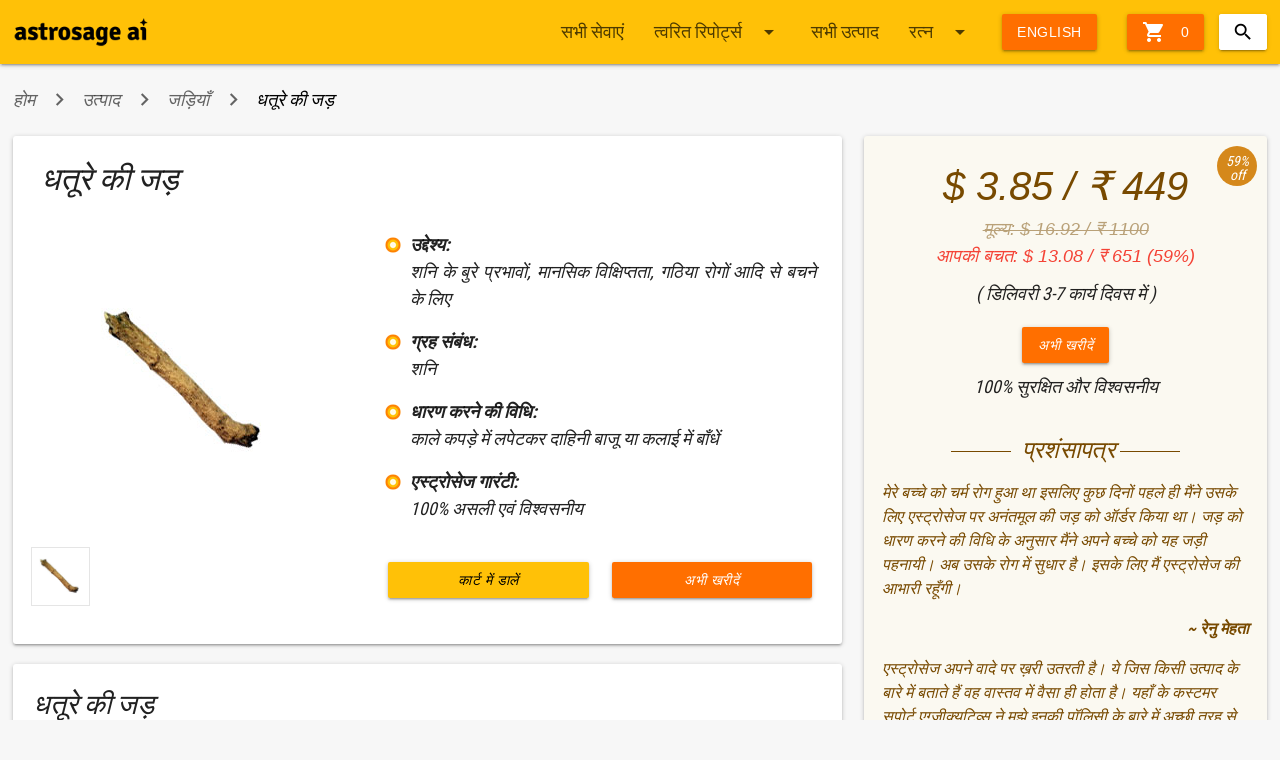

--- FILE ---
content_type: text/html;charset=UTF-8
request_url: https://buy.astrosage.com/jadi-tree-roots/dhaturekijad?&language=hi
body_size: 12261
content:

<!DOCTYPE html PUBLIC "-//W3C//DTD XHTML 1.0 Transitional//EN" "http://www.w3.org/TR/xhtml1/DTD/xhtml1-transitional.dtd">

<html xmlns="http://www.w3.org/1999/xhtml">
<head>
<meta charset="utf-8">
<meta http-equiv="X-UA-Compatible" content="IE=edge">
<meta name="viewport" content="width=device-width, initial-scale=1">
<meta http-equiv="Content-Type"	content="text/html; charset=UTF-8" />
<title>धतूरे की जड़ ऑनलाइन</title>
<meta name="description" content="खरीदें धतूरे की जड़ ऑनलाइन। धतूरे की जड़, शनि के बुरे प्रभावों, मानसिक विक्षिप्तता, और गठिया अदि रोगों से आपका बचाव करती है। जानें इसके और भी ज्योतिषीय फायदे।" />
<meta name="keywords" content="धतूरा, जड़, जड़ी, ऑनलाइन, ज्योतिषीय, फायदे" />
<link rel="shortcut icon" href="https://www.astrosage.com/assets/ico/favicon.png" />
<meta name="theme-color" content="#FFC107" />
<meta property="fb:app_id" content="1581367602176475" />
<link rel="canonical" href="https://buy.astrosage.com//productorder.jsp" />
<link href="https://fonts.googleapis.com/icon?family=Material+Icons" rel="stylesheet" />

<link rel="stylesheet" type="text/css" href="/dist/css/materialize.1.0.min.css" />
<link rel="stylesheet" type="text/css" href="/dist/css/ubislider.min.css" />
<link rel="stylesheet" type="text/css" href="/dist/css/app.css" />
<link rel="stylesheet" type="text/css" href="/css/jquery.autocomplete.css" /> 

<script type="text/javascript" src="/dist/js/jquery.min.js"></script>
<script type="text/javascript" src="/dist/js/materialize.1.0.min.js"></script>
<script type="text/javascript" src="/dist/js/as-global-ui.min.js"></script>
<script type='text/javascript' src='/script/jquery.autocomplete.js'></script>

<!-- Google tag (gtag.js) -->
<script async src="https://www.googletagmanager.com/gtag/js?id=G-1X92BS2D7E"></script>
<script>
  window.dataLayer = window.dataLayer || [];
  function gtag(){dataLayer.push(arguments);}
  gtag('js', new Date());

  gtag('config', 'G-1X92BS2D7E');
</script>
<!-- Google tag (gtag.js) -->
<script async src="https://www.googletagmanager.com/gtag/js?id=UA-245702-1"></script>
<script>
  window.dataLayer = window.dataLayer || [];
  function gtag(){dataLayer.push(arguments);}
  gtag('js', new Date());

  gtag('config', 'UA-245702-1');
</script>

<!-- Global site tag (gtag.js) - Google AdWords: 970040261 -->
<script async src="https://www.googletagmanager.com/gtag/js?id=AW-970040261"></script>
<script>
    window.dataLayer = window.dataLayer || [];
    function gtag() { dataLayer.push(arguments); }
    gtag('js', new Date());

    gtag('config', 'AW-970040261');
</script>

<!-- Facebook Pixel Code -->
<script>
  !function(f,b,e,v,n,t,s)
  {if(f.fbq)return;n=f.fbq=function(){n.callMethod?
  n.callMethod.apply(n,arguments):n.queue.push(arguments)};
  if(!f._fbq)f._fbq=n;n.push=n;n.loaded=!0;n.version='2.0';
  n.queue=[];t=b.createElement(e);t.async=!0;
  t.src=v;s=b.getElementsByTagName(e)[0];
  s.parentNode.insertBefore(t,s)}(window, document,'script',
  'https://connect.facebook.net/en_US/fbevents.js');
  fbq('init', '1862328947268641');
  fbq('track', 'PageView');
</script>
<noscript>
<img height="1" width="1" style="display:none" src="https://www.facebook.com/tr?id=1862328947268641&ev=PageView&noscript=1" />
</noscript>
<!-- End Facebook Pixel Code -->


</head>


<body>

	














<script type="text/javascript">
    function shippingpage() {
        //alert(parm);
        window.location = "/getcart?language=hi";
    }
</script>


<script>
	 $(function(){   

	   var getCatUrlSl = window.location.pathname;	   
	   var getPrName = ["रत्न", "रूद्राक्ष", "माला", "यंत्र", "नवग्रह यन्त्र", "जड़ी", "फेंगशुई", "गिफ्ट आइटम्स", "अन्य", "प्रीमियम""ब्रासलेट","पेंडेंट","टम्बल"];
	   var getPrUrlSl = ["/gemstone", "/rudraksha", "/mala", "/yantra", "/navagrah-yantra", "/jadi-tree-roots", "/fengshui", "/giftitems", "/miscellaneous","/premium","/bracelet","/pendant","/tumble"]; 
	   
	   for (var i = 0; i < getPrUrlSl.length; i++) {				
		    if(getPrUrlSl[i]==getCatUrlSl){		    	
		    	productName = getPrName[i];
		    	$(".slitem").html(productName+' <i class="material-icons right">arrow_drop_down</i>');
		    }			
		}
	}); 	 
	 
</script>

 <div class="navbar-fixed">
<nav>
  <div class="nav-wrapper container">
 <a class="brand-logo" href="https://www.astrosage.com"><img width="136" src="https://cdn.astrosage.com/images/logo-black.png" alt="Vedic Astrology - Horoscope - Online Kundli Software"/></a>
<ul class="right">
<li><a href="#" class="btn waves-effect waves-light amber darken-4" onclick="shippingpage();"><i class="material-icons left">&#xE8CC;</i> 

 			 0
        
 </a></li>
 <li>	
	

<div id="sb-search" class="sb-search right">
	<form>
		<input class="sb-search-input validate" placeholder="Search here..." type="text" value="" name="searchBox" id="searchBox">
		<input class="sb-search-submit" type="submit" value="">
		<span class="sb-icon-search"></span>
	</form>
</div>
	
<script src="/dist/js/collapsible-search.js"></script>
<script>
	new UISearch( document.getElementById('sb-search'));
	
	
	var flag,latNS;
	flag = false;

	$(document).ready(function () {
		
	$("#searchBox").autocomplete(
		"/SearchServlet",
		{
			delay: 0,
			minChars: 3,
			matchSubset: 1,
			matchContains: 0,
			cacheLength: 10,
			onItemSelect: anotherItem,
			autoFill: false
	    });
	});


	
	function anotherItem(li) 
	{		
		var x = 'https://buy.astrosage.com/'+li.extra;		
		window.location.href = x;
	}
</script></li>
 </ul>
      <ul class="right hide-on-med-and-down">
      
       <li><a href="/service?language=hi"> सभी सेवाएं</a></li>
      <li><a class="dropdown-trigger" href="#!" data-target="dropdown3">त्वरित रिपोर्ट्स<i class="material-icons right">arrow_drop_down</i></a></li>
      <ul id='dropdown3' class='dropdown-content'>      
      <li><a href="/service?language=hi#6">त्वरित रिपोर्ट्स</a></li>
      <li><a href="/service?language=hi#5">प्रश्न पूछें</a></li>
      <li><a href="/service?language=hi#3">विस्तृत रिपोर्ट</a></li>
     <!--  <li><a href="/service?language=hi#4">फोन पर परामर्श</a></li>     
      <li><a href="/service?language=hi#1">वार्षिक  रिपोर्ट्स</a></li> -->
      <li><a href="/service?language=hi#7">क्लाउड</a></li>
      <li><a href="/service?language=hi#7">कॉग्निएस्ट्रो कैरियर काउंसलिंग</a></li>
      <li><a href="/service?language=hi#8">पूजा</a></li>
      <li><a href="/service?language=hi#11">मंत्र</a></li> 
      </ul>
      
      <li><a href="/products?language=hi">सभी  उत्पाद </a></li>
      <li><a class="dropdown-trigger slitem" href="#!" data-target="dropdown2">रत्न <i class="material-icons right">arrow_drop_down</i></a></li>
      <ul id='dropdown2' class='dropdown-content'>      
      <li><a href="/gemstone?language=hi">रत्न</a></li>
      <li><a href="/rudraksha?language=hi">रूद्राक्ष</a></li>
      <li><a href="/yantra?language=hi">यंत्र</a></li>
      <!--<li><a href="/navagrah-yantra?language=hi">वास्तु पेंटिंग </a></li>-->
      <li><a href="/mala?language=hi">माला</a></li>
      <li><a href="/jadi-tree-roots?language=hi">जड़ी</a></li>
      <li><a href="/fengshui?language=hi">अरोमा इसैन्श्यल ऑइल </a></li>      
<!--       <li><a href="/giftitems?language=hi">गिफ्ट आइटम्स</a></li> -->
      <li><a href="/miscellaneous?language=hi">अन्य </a></li>
      <li><a href="/premium?language=hi">प्रीमियम </a></li> 
      <li><a href="/bracelet?language=hi">ब्रेसलेट </a></li>    
    <li><a href="/pendant?language=hi">पेंडेंट   </a></li> 
    <li><a href="/tumble?language=hi">टम्बल</a></li> 
      </ul>
    
      
        <li><a class="btn waves-effect waves-light amber darken-4" href="?language=en">English</a></li>
        
	</ul> 
    	<a href="#" data-target="slide-out" class="sidenav-trigger hamburger-clr-change"><i class="material-icons">menu</i></a>    
    </div>
  </nav>
</div>

<ul id="slide-out" class="sidenav">     
      <li class="lang"><a href="/service?language=hi">सेवाएं</a></li>
      <li class="divider"></li>
      <li><a href="/service#6?language=hi"><i class="material-icons">&#xE192;</i>त्वरित रिपोर्ट्स</a></li>
      <li><a href="/service#5?language=hi"><i class="material-icons">&#xE8AF;</i>प्रश्न पूछें</a></li>
      <li><a href="/service#3?language=hi"><i class="material-icons">&#xE8B0;</i>विस्तृत रिपोर्ट</a></li>
     <!--  <li><a href="/service#4?language=hi"><i class="material-icons">&#xE0B0;</i>फोन पर परामर्श</a></li>      
      <li><a href="/service#1?language=hi"><i class="material-icons">&#xE616;</i>वार्षिक  रिपोर्ट्स</a></li> -->
      <li><a href="/service#7?language=hi"><i class="material-icons">&#xE616;</i>क्लाउड</a></li>
      <li><a href="/service#7?language=hi"><i class="material-icons">&#xE616;</i>कॉग्निएस्ट्रो कैरियर काउंसलिंग</a></li>
      <li><a href="/service#8?language=hi"><i class="custom-icons puja"></i>पूजा</a></li>
      <li><a href="/service?language=hi#11"><i class="material-icons">&#xE8AF;</i>मंत्र</a></li>
      
      <li class="lang"><a href="/products?language=hi">उत्पाद </a></li>    
      <li class="divider"></li>  
      <li><a href="/gemstone?language=hi"><i class="custom-icons gems"></i>रत्न</a></li>
      <li><a href="/rudraksha?language=hi"><i class="custom-icons rudraksha"></i>रूद्राक्ष</a></li>
      <li><a href="/yantra?language=hi"><i class="custom-icons yantra"></i>यंत्र</a></li>
      <!--<li><a href="/navgrah-yantra?language=hi"><i class="custom-icons nyantra"></i>वास्तु पेंटिंग </a></li>-->
      <li><a href="/mala?language=hi"><i class="custom-icons mala"></i>माला</a></li>
      <li><a href="/jadi-tree-roots?language=hi"><i class="custom-icons jadi"></i>जड़ी</a></li>
      <li><a href="/fengshui?language=hi"><i class="custom-icons fengshui"></i>अरोमा इसैन्श्यल ऑइल </a></li> 
      <li><a href="/miscellaneous?language=hi"><i class="material-icons">&#xE616;</i>अन्य </a></li>    
      <li><a href="/premium?language=hi"><i class="custom-icons gems"></i>प्रीमियम</a></li> 
      <li><a href="/bracelet?language=hi"><i class="custom-icons gems"></i>ब्रेसलेट </a></li>    
      <li><a href="/pendant?language=hi"><i class="custom-icons gems"></i>पेंडेंट   </a></li>
      <li><a href="/tumble?language=hi"><i class="custom-icons fengshui"> टम्बल </a></li>   
      <li class="lang">भाषा</li>
      <li class="divider"></li>
      <li><a href="?language=hi"><i class="material-icons">&#xE894;</i> हिन्दी</a></li>
      <li><a href="?language=en"><i class="material-icons">&#xE894;</i> English</a></li>
    </ul>

<script>

$(function(){
$('.sidenav').sidenav({
      menuWidth: 300, // Default is 300
      edge: 'left', // Choose the horizontal origin
      closeOnClick: true, // Closes side-nav on <a> clicks, useful for Angular/Meteor
      draggable: true, // Choose whether you can drag to open on touch screens,
      onOpen: function(el) { /* Do Stuff */ }, // A function to be called when sideNav is opened
      onClose: function(el) { /* Do Stuff*/ }, // A function to be called when sideNav is closed
    }
  );
  });
</script>




  
   





<div class="container">	

<script>
function trackEventAstroInt(eventName, eventLabel, eventValue) {
	  // GA4
	  gtag('event', eventName, {event_label: eventLabel, value: Number(eventValue)});
	  // Meta Pixel (Custom Event)
	  fbq('trackCustom', eventName, { value: Number(eventValue), content_name: eventLabel});
	 }

</script>

	





















<!-- <script>
if (  window.location.hostname === "bt.astrosage.com" || window.location.hostname === "buy.astrosage.com") {
  const newPath = window.location.pathname; 
  const parts = window.location.pathname.split("/"); 
  let lastURL =  parts[parts.length - 1];
const utm = "?utm_source=buyastrosage&utm_medium=astrosage&utm_campaign=astrosagebuy&utm_id=123";
  const newUrl = "https://www.astrosage.shop/products/" + lastURL + utm; 
  window.location.replace(newUrl);
}
</script> -->








<div class="row">
	<nav id="bredcrumbs">
		<div class="nav-wrapper">
			<div class="col s12 truncate">
				<a href="/?language=hi" class="breadcrumb">होम</a> 
				<a href="/products?language=hi" class="breadcrumb">उत्पाद</a>
				<a href="/jadi-tree-roots?language=hi" class="breadcrumb">जड़ियाँ</a>
				<a href="#!" class="breadcrumb">धतूरे की जड़</a>
			</div>
		</div>
	</nav>
</div>


<div class="row">
        <div class="col s12 m8">
            <div class="detail-box z-depth-1 padding-all">
            
            
             <h1>
      धतूरे की जड़
            </h1>
                <div class="row">
                    <div class="col s12 m5">
                        <div class="img-box">
                           
                            <div class="ubislider-image-container" data-ubislider="#slider4" id="imageSlider4"></div>
                        </div>
                        <div id="slider4" class="ubislider">
                            <a class="arrow prev" style="display:none;"><i class="material-icons">&#xE314;</i></a>
                            <a class="arrow next" style="display:none;"><i class="material-icons">&#xE315;</i></a>
                            <ul id="gal1" class="ubislider-inner">
                            
                                          <li><a>
               <img src="https://cdn.astrosage.com/images/product-images/dhatoore-ki-jad.jpg"  class="product-v-img product-popup-img"/>
               </a></li>

            
            
            
                                
                            </ul>
                        </div>
                        
                        
                        
                        
                        
    
    
      





 
  
                       
                    </div>
                    <div class="col s12 m7">
                        <div class="body-content justify">
                           
                            <ul class="fp-list">
                                <li><b>उद्देश्य:</b><br/>
शनि के बुरे प्रभावों, मानसिक विक्षिप्तता, गठिया रोगों आदि से बचने के लिए
</li>
<li><b>ग्रह संबंध:</b><br />
शनि
</li>
<li><b>धारण करने की विधि:</b><br />
काले कपड़े में लपेटकर दाहिनी बाजू या कलाई में बाँधें</li>
<li><b>एस्ट्रोसेज गारंटी:</b><br />
100% असली एवं विश्वसनीय
</li>


                            </ul>
                            <div class="center margin-top-40">
                                
                                

								<div class="col s12 m6 hide-on-med-and-up"> 
									<a href="javascript:void(0);" class="btn waves-effect amber black-text btn-block" onclick="addItemsToChart('113','16');">कार्ट में डालें</a>
								</div>
								
							<div class="btn-fixed card-shadow">
								<div class="col s6 hide-on-med-and-down">
									<a href="javascript:void(0);" class="btn waves-effect amber black-text btn-block" onclick="addItemsToChart('113','16');">कार्ट में डालें</a>
								</div>
								
								<div class="col s12 m6">
									<a href="/checkout?language=hi&payoption=" class="btn waves-effect amber white-text darken-4 btn-block">अभी खरीदें</a>			
								</div>								
																
							</div>
							
						</div>
                        </div>
                    </div>
                   
                   
                </div>
                 <!-- Add by Ambuj on 23 March 2020 -->
           
            </div>
            
            
                 

               
            
            
            
             <div class="detail-box z-depth-1 padding-all">
              <h2> धतूरे की जड़</h2>
        
                <div class="body-content justify">
                   
                   क्या आपकी कुंडली पर है शनि का बुरा प्रभाव। धतूरे की जड़ से करें शनि के दोषों को दूर। कुंडली में शनि दोष से बचने का अचूक उपाय है धतूरे की जड़।
                </div>
            </div>
            
            
            
            <div class="detail-box z-depth-1 padding-all">
              <h2>
                        अक्सर पूछे जाने वाले प्रश्न</h2>
                <div class="body-content justify">
                  
                
                        
                               
                                    <h3>
                                        Q1. जड़ी क्या है?
                                        </h3>
                                    <p>
                                       जड़ी, किसी वृक्ष की जड़ होती है। ज्योतिष में जड़ियों का बहुत बड़ा महत्व है। ये जड़ें ग्रहों की शांति एवं उनके लाभ पाने के लिए रत्नों के विकल्प के रूप में धारण की जाती हैं। इनके द्वारा ग्रहों के बुरे प्रभावों और शारीरिक रोगों का असर शून्य हो जाता है और लोगों को ग्रहों का आशीर्वाद भी प्राप्त होता है। जड़ियों से संबंधित अधिक जानकारी एवं इनके लाभ के लिए आप हमारे विद्वान ज्योतिषियों से परामर्श भी ले सकते हैं।
                                    </p>
                               
                                
                        
                               
                                    <h3>
                                        Q2. असंतुष्टि होने पर क्या मैं जड़ी को लौटा सकता हूँ?
                                        </h3>
                                    <p>
                                       हाँ बिल्कुल, एस्ट्रोसेज का उद्देश्य अपने कस्टमर्स को सर्वश्रेष्ठ सेवा और उत्पाद प्रदान करना है। यदि हमारे द्वारा दी गई जड़ी में किसी प्रकार की त्रुटि या उसके परिणाम को लेकर आप संतुष्ट नहीं होते हैं तो 7 दिनों के भीतर आप उस प्रोडक्ट को वापस कर सकते हैं। इसके लिए आपको वास्तविक कारण और कस्टमर आईडी के साथ हमारे कस्टमर सपोर्ट एग्जीक्यूटिव से संपर्क करना होगा।
                                    </p>
                               
                                
                        
                               
                                    <h3>
                                        Q3. क्या जड़ी को धारण करने के लिए कोई विधि या नियम है?
                                        </h3>
                                    <p>
                                       जड़ी मनुष्यों के लिए प्रकृति द्वारा प्रदत एक वरदान है। ज्योतिष शास्त्र में इनकी उपयोगिता और लाभ के बारे में बताया गया है। इसलिए किसी विद्वान ज्योतिषी से परामर्श के बाद ही इनको धारण करना चाहिए। अन्यथा आपको इसका मनवांछित लाभ प्राप्त नहीं होगा। एस्ट्रोसेज पर हम जड़ी के साथ इन्हें धारण करने की विधि, इनके स्वामी ग्रह और इनके चमत्कारिक लाभ के बारे में भी बताते हैं जिसके बाद कोई भी इसे कपड़े में लपेटकर अपने बाजू या कलाई में बांध सकता है या फिर लॉकेट में इसे पहन सकता है।
                                    </p>
                               
                                
                        
                               
                                    <h3>
                                        Q4. आपकी बेवसाइट पर उपलब्ध जड़ी में क्या विशेष है?
                                        </h3>
                                    <p>
                                       एस्ट्रोसेज पर अच्छी गुणवत्ता वाली और असली जड़ियाँ उपलब्ध हैं। हमारे यहाँ उपलब्ध जड़ों की क्वालिटी और इसकी वास्तविकता की जाँच सभी तरह से की जाती है। इसके साथ ही हम अपन कस्टमर को केवल जड़ ही उपलब्ध नहीं कराते हैं बल्कि इसको धारण करने की विधि, इसका रंग और इसमें प्रयोग होने वाली चीज़ों को भी बताते हैं। इसलिए हमारे उत्पाद न केवल देशभर में लोकप्रिय हैं, बल्कि ये ठोस परिणाम देने में भी सक्षम हैं।
                                    </p>
                               
                                
                        
                   
                </div>
            </div>
            
            
            
            
            
     </div>
     
     
     <div class="col s12 m4">
      <div class="price-box z-depth-1">

			<div class="price-content">

				
				<div class="offer-stamp">
					59%
					<br> off
				</div>

				

<div class="price-panel">

				


				<div class="price-text-lg center">

					$
					3.85
					/ &#x20B9;
					449

				</div>


				<div class="price-text-sm center muted">
					<del>
						मूल्य: $
					  	16.92
						/ &#x20B9; 


						1100
					</del>
				</div>


                
				<div class="price-text-sm center " >
					<span class="red-text">आपकी बचत: $
						13.08 / &#x20B9; 651 (59%)
					</span>
				</div>
				
				
				
		

				<div class="center margin-top-10">( डिलिवरी 3-7 कार्य दिवस में )</div>
                <div class="btn-fixed card-shadow">
				<div class="center margin-top-20">
					<!-- <a class="waves-effect waves-light amber white-text darken-4 btn modal-trigger" href="#inquiryform"  onclick="pform.reset();">GET FREE CONSULTATION</a> -->
					
				</div>
				<div class="center margin-top-20">
					<a class="btn waves-effect amber white-text darken-4" href="/checkout?language=hi&payoption=">अभी खरीदें</a>
				</div>
                </div>
				<div class="center margin-top-10">100% सुरक्षित और विश्वसनीय</div>
              </div>

			<div class="testimonials">
			
                    <h3 class="center-align">
                        प्रशंसापत्र</h3>
                    
                            <p>
                               मेरे बच्चे को चर्म रोग हुआ था इसलिए कुछ दिनों पहले ही मैंने उसके लिए एस्ट्रोसेज पर अनंतमूल की जड़ को ऑर्डर किया था। जड़ को धारण करने की विधि के अनुसार मैंने अपने बच्चे को यह जड़ी पहनायी। अब उसके रोग में सुधार है। इसके लिए मैं एस्ट्रोसेज की आभारी रहूँगी। <p class="right-align"><b><i> ~ रेनु मेहता</i></b></p>
                            </p>
                           
                    
                            <p>
                               एस्ट्रोसेज अपने वादे पर ख़री उतरती है। ये जिस किसी उत्पाद के बारे में बताते हैं वह वास्तव में वैसा ही होता है। यहाँ के कस्टमर सपोर्ट एग्जीक्यूटिव्स ने मुझे इनकी पॉलिसी के बारे में अच्छी तरह से समझाया और ज्योतिषियों ने मुझे जड़ी के रूप में बेहतर उपाय बताए। यह उपाय मेरे लिए बहुत कारगर साबित हुआ है। शुक्रिया एस्ट्रोसेज<p class="right-align"><b><i> ~ ऋषिकेष दत्ता</i></b></p>
                            </p>
                           
                    
                            <p>
                               मैंने एस्ट्रोसेज पर धतूरे की जड़ को ऑर्डर किया था जिसकी डिलीवरी समय पर हुई। यहाँ ऑनलाइन पेमेंट करने का तरीका भी बहुत सरल है। जड़ी के चमत्कारिक उपाय से मैं धन्य हूँ। इसको धारण करने से मेरे जीवन में कई सकारात्मक परिवर्तन हुए हैं। इससे मुझे मानसिक और शारीरिक लाभ हुआ। धन्यवाद एस्ट्रोसेज! <p class="right-align"><b><i> ~ नितिशा शर्मा</i></b></p>
                            </p>
                           
                    
                            <p>
                               अच्छी गुणवत्ता की नागरमोथा जड़ी की तलाश में मैंने अंत में एस्ट्रोसेज को ही चुना। मेरे ऑर्डर की डिलीवरी समय पर हुई। यह जड़ वैसे ही थी जैसे मैं तलाश रहा था। इसके अधिक से अधिक लाभ पाने के लिए मैंने इनके यहाँ से ज्योतिषीय परामर्श भी लिया। मुझे जड़ का मूल्य किफायती लगा। बहुत बढ़िया एस्ट्रोसेज! <p class="right-align"><b><i> ~ समीर राणा</i></b></p>
                            </p>
                           
                    
                </div>
                
                 <div class="c-care">
                           <div class="center support">
                            <img src="/images/products/ic_support.png" />
                           </div>
                           <h4 class="center">ग्राहक सेवा</h4>
                          <h5 class="center">+91 9560670006<br />
                          <small>(9AM to 6PM)</small>
                          </h5>                    
                        </div>             
                  </div>                
     </div> 
        <div class="margin-top-20">		
                    






<div class="detail-box z-depth-1 padding-all no-margin-b">

	<h2>हमारा विशेष धार्मिक सामग्री स्टोर</h2>
<div class="body-content">

	<p>एस्ट्रोसेज पर आपका स्वागत है!</p><p>पेश है एस्ट्रोसेज एस्ट्रोलॉजी स्टोर, जहाँ आप ऑनलाइन आध्यात्म एवं ज्योतिष से जुड़े सर्वश्रेष्ठ क्वालिटी के सभी उत्पाद (यंत्र, माला, रुद्राक्ष, नवग्रह यंत्र आदि) आसानी से ख़रीद सकते हैं। इसके साथ ही इसकी किफायती ज्योतिषीय सेवाओं के माध्यम से आप अपनी समस्त समस्याओं और जिज्ञासाओं का समाधान प्राप्त करेंगे।</p><p>हम आपकी ज्योतिष से जुड़ी सभी ज़रुरतों को पूरा करेंगे। यहाँ आपको लैब द्वारा प्रमाणित, वास्तविक और पूर्ण रूप से सक्रिय प्रोडक्ट्स मिलेंगे। ख़ास बात है कि ये उत्पाद आपकी बजट के दायरे में भी होंगे। </p>
</div>
</div>                    
                    </div>
     
     </div>

  
  
   
</div>
<div class="margin-top-20">		
            


















		
    <div class="row">
	<div class="col s12">
		<div class="card-panel no-card-margin-tb white color-change-anchor">
			<h2 class="pointer-amber">
				<a href="/service?language=hi">उत्पाद</a>
			</h2>
			<div class="row">			

			
				<div class="col s6 l3 xl2">
					<div class="pr-box-small">
						<a href="/gemstone?language=hi"> <img
							src="https://cdn.astrosage.com/images/products/gemstone.png"
							class="responsive-img">
						</a>
						<div class="pr-box-small-title truncate">रत्न</div>
						<a href="/gemstone?language=hi"
							class="btn waves-effect btn-flat center">अधिक जानें</a>
						<div class="clearfix"></div>
					</div>
				</div>
                
		    
			
				<div class="col s6 l3 xl2">
					<div class="pr-box-small">
						<a href="/yantra?language=hi"> <img
							src="https://cdn.astrosage.com/images/products/yantra.png"
							class="responsive-img">
						</a>
						<div class="pr-box-small-title truncate">यंत्र</div>
						<a href="/yantra?language=hi"
							class="btn waves-effect btn-flat center">अधिक जानें</a>
						<div class="clearfix"></div>
					</div>
				</div>
                
		    
			
				<div class="col s6 l3 xl2">
					<div class="pr-box-small">
						<a href="/pendant?language=hi"> <img
							src="https://cdn.astrosage.com/images/products/ic_buy-pendant.png"
							class="responsive-img">
						</a>
						<div class="pr-box-small-title truncate">पेंडेंट</div>
						<a href="/pendant?language=hi"
							class="btn waves-effect btn-flat center">अधिक जानें</a>
						<div class="clearfix"></div>
					</div>
				</div>
                
		    
			
				<div class="col s6 l3 xl2">
					<div class="pr-box-small">
						<a href="/navagrah-yantra?language=hi"> <img
							src="https://cdn.astrosage.com/images/products/vastu-painting.png"
							class="responsive-img">
						</a>
						<div class="pr-box-small-title truncate">वास्तु पेंटिंग्स</div>
						<a href="/navagrah-yantra?language=hi"
							class="btn waves-effect btn-flat center">अधिक जानें</a>
						<div class="clearfix"></div>
					</div>
				</div>
                
		    
			
				<div class="col s6 l3 xl2">
					<div class="pr-box-small">
						<a href="/rudraksha?language=hi"> <img
							src="https://cdn.astrosage.com/images/products/rudraksha1.png"
							class="responsive-img">
						</a>
						<div class="pr-box-small-title truncate">रुद्राक्ष</div>
						<a href="/rudraksha?language=hi"
							class="btn waves-effect btn-flat center">अधिक जानें</a>
						<div class="clearfix"></div>
					</div>
				</div>
                
		    
			
				<div class="col s6 l3 xl2">
					<div class="pr-box-small">
						<a href="/mala?language=hi"> <img
							src="https://cdn.astrosage.com/images/products/mala.png"
							class="responsive-img">
						</a>
						<div class="pr-box-small-title truncate">माला</div>
						<a href="/mala?language=hi"
							class="btn waves-effect btn-flat center">अधिक जानें</a>
						<div class="clearfix"></div>
					</div>
				</div>
                
		    
			
				<div class="col s6 l3 xl2">
					<div class="pr-box-small">
						<a href="/miscellaneous?language=hi"> <img
							src="https://cdn.astrosage.com/images/products/misc.png"
							class="responsive-img">
						</a>
						<div class="pr-box-small-title truncate">अन्य</div>
						<a href="/miscellaneous?language=hi"
							class="btn waves-effect btn-flat center">अधिक जानें</a>
						<div class="clearfix"></div>
					</div>
				</div>
                
		    
			
				<div class="col s6 l3 xl2">
					<div class="pr-box-small">
						<a href="/jadi-tree-roots?language=hi"> <img
							src="https://cdn.astrosage.com/images/products/jadi.png"
							class="responsive-img">
						</a>
						<div class="pr-box-small-title truncate">जड़ियाँ</div>
						<a href="/jadi-tree-roots?language=hi"
							class="btn waves-effect btn-flat center">अधिक जानें</a>
						<div class="clearfix"></div>
					</div>
				</div>
                
		    
			
				<div class="col s6 l3 xl2">
					<div class="pr-box-small">
						<a href="/fengshui?language=hi"> <img
							src="https://cdn.astrosage.com/images/products/aroma-essentional-oil.png"
							class="responsive-img">
						</a>
						<div class="pr-box-small-title truncate">सुगंधित तेल</div>
						<a href="/fengshui?language=hi"
							class="btn waves-effect btn-flat center">अधिक जानें</a>
						<div class="clearfix"></div>
					</div>
				</div>
                
		    
			
				<div class="col s6 l3 xl2">
					<div class="pr-box-small">
						<a href="/bracelet?language=hi"> <img
							src="https://cdn.astrosage.com/images/products/ic_buy-bracelet.png"
							class="responsive-img">
						</a>
						<div class="pr-box-small-title truncate">ब्रेसलेट</div>
						<a href="/bracelet?language=hi"
							class="btn waves-effect btn-flat center">अधिक जानें</a>
						<div class="clearfix"></div>
					</div>
				</div>
                
		    
			
				<div class="col s6 l3 xl2">
					<div class="pr-box-small">
						<a href="/premium?language=hi"> <img
							src="https://cdn.astrosage.com/images/products/premium.png"
							class="responsive-img">
						</a>
						<div class="pr-box-small-title truncate">प्रीमियम</div>
						<a href="/premium?language=hi"
							class="btn waves-effect btn-flat center">अधिक जानें</a>
						<div class="clearfix"></div>
					</div>
				</div>
                
		    
			
				<div class="col s6 l3 xl2">
					<div class="pr-box-small">
						<a href="/tumble?language=hi"> <img
							src="https://cdn.astrosage.com/images/products/ic_pyrite-tumble.png"
							class="responsive-img">
						</a>
						<div class="pr-box-small-title truncate">टम्बल</div>
						<a href="/tumble?language=hi"
							class="btn waves-effect btn-flat center">अधिक जानें</a>
						<div class="clearfix"></div>
					</div>
				</div>
                
		    
		    </div>
			</div>
			</div>
			</div>
			
			                    
</div>



<script type="text/javascript">      
		    
        
       function addItemsToChart(ItemId,CatId)
       {
    	   
    	   
    	   
    	   $.ajax({
    			   
    			      type: "POST",
    			      url: "/mobile/cart-add.asp?ItemId="+ItemId,
    			      dataType: "text",
    			      success: function(resultData)
    			      {
    			         
    			          window.location = "/getcart";
    			      }
    	   });
       }
        
    </script>
    
    
     <!-- Modal Structure -->
  <div id="inquiryform" class="modal pg-checkout inq-form">
    <div class="modal-content">
    <button class="modal-close waves-effect waves-green btn-flat"> <span class="material-icons">clear</span> </button>
      <h4>GET FREE CONSULTATION</h4>
<form name="pform" id="formid" method="post"><div class="no-margin-b">
<div id="errorMessageus" style="display:none;text-align:center;color:red"></div> 
<input type="hidden" name="productName" id="productName" class="validate" value="Dhature ki Jad">
<label for="name" class="">Name</label>
<input type="text" name="name" id="name" class="validate" maxlength="50" tabindex="1" pattern="^(?![\s-])[\w -]+$" required>
</div>
 <div class="no-margin-b">
<label for="email" class="">Email</label>
<input type="email" name="email" id="email" class="validate" maxlength="50" tabindex="1" required>
</div>
 <div class="no-margin-b">
<label for="Mobile" class="">Mobile No.</label>
<input type="number" name="mobile" id="mobile" class="validate" pattern="/^-?\d+\.?\d*$/" onKeyPress="if(this.value.length==15) return false;" tabindex="1" required>
</div>
 <div class="margin-b">
<label for="comment" class="">Comment</label>
<textarea name="comment" id="comment" class="validate"></textarea>
</div>
<div class="no-margin-b">
<input type="submit" class="btn waves-effect amber white-text darken-4" value="submit">
</div>
</form>
</div>
</div>
  
  <style>
  .iconsucess {text-align:center;}
  .iconsucess span {color:#32CD32; font-size:48px;}
  .area-sucess p {font-size:22px;}
  
  </style>
  
  
   <div id="sucessmsgdd" class="modal pg-checkout inq-form">
    <div class="modal-content">
    <button class="modal-close waves-effect waves-green btn-flat"> <span class="material-icons">clear</span> </button>
    <div class="area-sucess"> 
      <div class="iconsucess"> <span class="material-icons">check_circle</span> </div>
      <p> Your request for Dhature ki Jad Recommendation has been submitted successfully! </p>
     <p> Our Specialist will contact you in next 24 hours.</p>
     </div>
</div>
</div>
   <script>
  $(document).ready(function(){
	    $('.modal').modal();
		    $("#formid").submit(function(e){
		    	if(userpfvalidation()){
		    	$.ajax({
		            type: 'post',
		            url: '/productleadssservlet',
		            data: $('#formid').serialize(),
		            success: function () {
		            	$('#inquiryform').modal("close");
		            	$('#sucessmsgdd').modal("open");
		            },
		            error: function (xhr, ajaxOptions, thrownError) {
		            	$('#inquiryform').modal("close");
		            	$('#sucessmsgdd').modal("close");
		                alert(xhr.status);
		                alert(thrownError);
		              }
		          });
		    	}
		    	e.preventDefault()
	    });
	  });
  
  function userpfvalidation(){	
		var result = true ;
		var namef = /^[A-Za-z]{1}[A-Za-z ]{0,49}$/;
		var mailformat = /^[a-zA-Z0-9.!#$%&'*+/=?^_`{|}~-]+@[a-zA-Z0-9-]+(?:\.[a-zA-Z0-9-]+)*$/;
		var phoneno = /^[0-9]{4,15}$/;
		var name=document.getElementById('name').value;
		if(!namef.test(name)){
			 $("#errorMessageus").html("Please Enter Valid Name!");
			 $("#errorMessageus").show();
			 setTimeout(function() {$("#errorMessageus").hide(500);}, 5000); 
			  document.getElementById('name').focus();
			 result= false;
		 }
		 var valueEmail = document.getElementById('email').value;
		 if (!mailformat.test(valueEmail)) {
			 $("#errorMessageus").html("Please Enter Valid Email!");
			 $("#errorMessageus").show();
			 setTimeout(function() {$("#errorMessageus").hide(500);}, 5000); 
			  document.getElementById('email').focus();
			 result= false;
		 }
		 var valueMobile = document.getElementById('mobile').value;
		 if (!phoneno.test(valueMobile)) {
			 $("#errorMessageus").html("Please Enter Valid Mobile!");
			 $("#errorMessageus").show();
			 setTimeout(function() {$("#errorMessageus").hide(500);}, 5000); 
	 		  document.getElementById('mobile').focus();
	 		result= false;
	 	 }
		 return result;
	 }
  </script>



	









</div>




<div class="container">
	<div class="common-box">
		<div class="row f-card">
			<div class="col s12 m4">


				<div class="card-panel cyan-text text-darken-4 min-height-210">
					<div class="body-content">
						<h2 class="f-card-title">भुगतान विधि</h2>
						<p>हम क्रेडिट और डेबिट कार्ड समेत भुगतान के अन्य सभी विकल्पों को स्वीकार करते हैं। </p>
						<div class="valign-wrapper">
							<img src="/images/icons/ic_master-card.png" width="40"
								class="margin-r" /> <img src="/images/icons/ic_visa.png"
								width="40" class="margin-r" /> <img
								src="/images/icons/ic_paypal.png" width="40" class="margin-r" />
							<img src="/images/icons/ic_razor-pay.png" width="40"
								class="margin-r" /> &
							और.....
						</div>
					</div>
				</div>


			</div>
			<div class="col s12 m4">


				<div class="card-panel cyan-text text-darken-4 min-height-210">
					<div class="body-content">

						<h2 class="f-card-title">डिलिवरी 3-7 कार्य दिवस में</h2>
						<img src="/images/icons/ic_delivery.png" width="75"
							class="right" />
						<p>हमारा प्रयास रहता है कि हमारी सभी सेवाएँ आपको 3-7 कार्य दिवस के अंदर आपको प्राप्त हो जाये।</p>
					</div>
				</div>

			</div>
			<div class="col s12 m4">


				<div class="card-panel cyan-text text-darken-4 min-height-210">
					<div class="body-content">

						<h2 class="f-card-title">100% संतुष्टि की गारंटी</h2>
						<img src="/images/icons/ic_gurantee.png" width="75"
							class="right" />

						<p>हमारे साथ जुड़ने पर आप हमारी उत्कृष्ट सेवाएँ, उत्पादों और समय पर उनके वितरण के प्रति आशान्वित रहेंगे। आपकी संतुष्टि ही हमारी पहली प्राथमिकता है।</p>

					</div>
				</div>


			</div>

		</div>



	</div>
</div>

<div class="subscribe-box amber lighten-4">
	<div class="container">
		<div class="row">
			<div class="col s12 m6 l6 xl6">
				<h4>दुनिया की सबसे बड़ी ज्योतिषीय वेबसाइट और ऐप </h4>
			</div>
			<div class="col s12 m6 l6 xl6">


				<form action="//feedburner.google.com/fb/a/mailverify"
					method="post" target="popupwindow"
					onsubmit="window.open('//feedburner.google.com/fb/a/mailverify?uri=vedicastrology', 'popupwindow', 'scrollbars=yes,width=550,height=520');return true">
					<div class="row">
						<div class="input-field col s12 l8 xl8 black-text">
							<input type="text" name="email" onfocus="this.value=''" /> <input
								type="hidden" value="vedicastrology" name="uri" /> <input
								type="hidden" name="loc" value="en_US" /> <label>Subscribe
								our newsletter</label>
						</div>
						<div class="input-field col s12 l4 xl4">
							<button type="submit" class="btn white black-text text-darken-4">
								Subscribe</button>
						</div>
					</div>

				</form>



			</div>
		</div>

	</div>
</div>
</div>

<footer class="page-footer">


	<div class="container">






		<div class="row">
			<div class="col l4 s12">

				<h5 class="amber-text text-darken-4">ज्योतिष टूल्स</h5>
				<ul>
					<li><a
						href="//www.astrosage.com/freechart/matchmaking.asp"
						class="black-text text-lighten-3"><i class="material-icons">&#xE5C8;</i>
							मुफ्त कुंडली मिलान</a></li>
					<li><a href="//www.astrosage.com/freechart/"
						class="black-text text-lighten-3"><i class="material-icons">&#xE5C8;</i>
							मुफ्त कुंडली</a></li>
					<li><a href="//www.astrosage.com/horoscope/"
						class="black-text text-lighten-3"><i class="material-icons">&#xE5C8;</i>
							होरोस्कोप </a></li>
					<li><a href="//www.astrosage.com/rashifal/"
						class="black-text text-lighten-3"><i class="material-icons">&#xE5C8;</i>
							राशिफल</a></li>
					<li><a href="//www.astrosage.com/kpastrology/"
						class="black-text text-lighten-3"><i class="material-icons">&#xE5C8;</i>
							केपी ज्योतिष</a></li>
					<li><a href="//www.astrosage.com/lalkitab/"
						class="black-text text-lighten-3"><i class="material-icons">&#xE5C8;</i>
							लाल किताब</a></li>
					<li><a href="//www.astrosage.com/astrology/"
						class="black-text text-lighten-3"><i class="material-icons">&#xE5C8;</i>
							ज्योतिष टूल्स</a></li>
					<li><a href="//www.astrosage.com/article/article.asp"
						class="black-text text-lighten-3"><i class="material-icons">&#xE5C8;</i>
							लेख प्रस्तुत करें</a></li>
					<li><a href="https://www.astrosage.com/2026/horoscope-2026.asp"
						class="black-text text-lighten-3"><i class="material-icons">&#xE5C8;</i>
							Horoscope 2026</a></li>	
					<li><a href="https://www.astrosage.com/2026/rashifal-2026.asp"
								class="black-text text-lighten-3"><i class="material-icons">&#xE5C8;</i>
									Rashifal 2026</a></li>	
					<li><a href="https://panchang.astrosage.com/calendars/indiancalendar?date=2026&language=en"
						class="black-text text-lighten-3"><i class="material-icons">&#xE5C8;</i>
							Calendar 2026</a></li>
					<li><a href="https://time.astrosage.com/holidays?year=2026"
						class="black-text text-lighten-3"><i class="material-icons">&#xE5C8;</i>
							 Holidays 2026</a></li>
							
				</ul>
			</div>
			<div class="col l4 s12">
				<h5 class="amber-text text-darken-4">कॉर्पोरेट सूचनाएँ</h5>
				<ul>
					<li><a href="//www.astrosage.com/Disclaimer.asp"
						class="black-text text-lighten-3"><i class="material-icons">&#xE5C8;</i>
							अस्वीकृत</a></li>
					<li><a href="//www.astrosage.com/feedback.asp"
						class="black-text text-lighten-3"><i class="material-icons">&#xE5C8;</i>
							प्रतिक्रिया</a></li>
					<li><a href="//www.astrosage.com/contactUs.asp"
						class="black-text text-lighten-3"><i class="material-icons">&#xE5C8;</i>
							हमसे संपर्क करें</a></li>
					<li><a href="//www.astrosage.com/about-us.asp"
						class="black-text text-lighten-3"><i class="material-icons">&#xE5C8;</i>
							हमारे बारे में</a></li>
					<li><a href="//www.astrosage.com/payment.asp"
						class="black-text text-lighten-3"><i class="material-icons">&#xE5C8;</i>
							पेमेंट </a></li>
					<li><a href="//www.astrosage.com/privacy-policy.asp"
						class="black-text text-lighten-3"><i class="material-icons">&#xE5C8;</i>
							प्राइवेसी पॉलिसी </a></li>
					<li><a href="//www.astrosage.com/returnpolicy.asp"
						class="black-text text-lighten-3"><i class="material-icons">&#xE5C8;</i>
							रिटर्न पॉलिसी </a></li>
					<li><a href="//www.astrosage.com/terms-conditions.asp"
						class="black-text text-lighten-3"><i class="material-icons">&#xE5C8;</i>
							नियम और शर्तें</a></li>
					<li><a href="//www.astrosage.com/support/"
						class="black-text text-lighten-3"><i class="material-icons">&#xE5C8;</i>
							सपोर्ट</a></li>
				</ul>
			</div>

			<div class="col l4 s12">
				<h5 class="amber-text text-darken-4">विश्वसनीय और प्रमाणित</h5>
				<div>
					<img src="/images/products/mst-vs.png" width="160" />
				</div>
				<div>
					<img src="/images/products/paytm.png" width="160" />
				</div>
				<div>
					<img src="/images/products/razor-pay.png" width="160" />
				</div>
			</div>
		</div>
	</div>
	<div class="footer-copyright">
		<div class="container">
			All copyrights reserved
			2026
			<a class="red-text text-darken-4 right"
				href="//www.astrosage.com">AstroSage.com</a>
		</div>
	</div>
</footer>


	

	
	
<script src="/dist/js/jqueryElevateZoom.js"></script>
<script src="/dist/js/ubislider.min.js"></script>

    
     <script type="text/javascript">
         $('#slider4').ubislider({
             arrowsToggle: true,
             type: 'ecommerce',
             hideArrows: true,
             autoSlideOnLastClick: true,
             modalOnClick: true,
             onTopImageChange: function () {           
                 $('#imageSlider4 img').elevateZoom();               
             }
         }); 
		    
    </script>
    
     
<script defer src="https://static.cloudflareinsights.com/beacon.min.js/vcd15cbe7772f49c399c6a5babf22c1241717689176015" integrity="sha512-ZpsOmlRQV6y907TI0dKBHq9Md29nnaEIPlkf84rnaERnq6zvWvPUqr2ft8M1aS28oN72PdrCzSjY4U6VaAw1EQ==" data-cf-beacon='{"version":"2024.11.0","token":"11b52c72f99c40a6888c6faf52ab6e6a","r":1,"server_timing":{"name":{"cfCacheStatus":true,"cfEdge":true,"cfExtPri":true,"cfL4":true,"cfOrigin":true,"cfSpeedBrain":true},"location_startswith":null}}' crossorigin="anonymous"></script>
</body>
</html>


--- FILE ---
content_type: text/css
request_url: https://buy.astrosage.com/dist/css/ubislider.min.css
body_size: 1046
content:
body.ubi-overflow{
    width:100%;
    height:100%;
    overflow:hidden
}
.ubislider{
    margin:0 0;
    padding:24px 0 20px;
    overflow:hidden
}
.ubislider .arrow
{
    position:absolute;
    width:20px;
    top:30%;
    margin:0px 0 0;
    line-height:44px;
    font-size:20px;
    color:#fff;
    overflow:hidden;
    cursor:pointer;
    display:block;
    text-align:center;
    background-color:#FFAB00;
    -webkit-touch-callout:none;
    -webkit-user-select:none;
    -khtml-user-select:none;
    -moz-user-select:none;
    -ms-user-select:none;
    user-select:none;
    z-index:2;
    box-shadow:0 1px 2px 0 rgba(0,0,0,0.16),0 1px 5px 0 rgba(0,0,0,0.12);
}
.ubislider .arrow.pasive{
    background-color:#FFAB00;
    color:#fff;
}

.ubislider .arrow.pasive:active{
    background-color:#FFAB00;
    color:#fff;
}
.ubislider .arrow:active,.ubislider .arrow:hover{
    text-decoration:none;
    
}
.ubislider .arrow:before{
    font-family:FontAwesome
}
.ubislider .arrow.prev{
    left:0px
}
/* .ubislider .arrow.prev:before{
    content:"\f053"
} */
.ubislider .arrow.next{
    right:0px
}/* 
.ubislider .arrow.next:before{
    content:"\f054"
} */
.ubislider .ubislider-inner{
    list-style-type:none;
    padding:0;
    margin:0;
    position:relative;
    left:0;
    top:0;
    width:100000000000%;
    overflow:hidden;
    -webkit-transition:all .2s ease-in-out;
    -moz-transition:all .2s ease-in-out;
    -o-transition:all .2s ease-in-out;
    transition:all .2s ease-in-out
}
.ubislider .ubislider-inner li{
    -webkit-touch-callout:none;
    -webkit-user-select:none;
    -khtml-user-select:none;
    -moz-user-select:none;
    -ms-user-select:none;
    user-select:none;
    -webkit-transition:transform .2s ease-in-out;
    -moz-transition:transform .2s ease-in-out;
    -o-transition:transform .2s ease-in-out;
    transition:transform .2s ease-in-out;
    position:relative;
    float:left;
    width:200px;
    margin:0 9pt 0 0;
    display:block;
    overflow:hidden
}
.ubislider .ubislider-inner li a:active,.ubislider .ubislider-inner li a:focus,.ubislider .ubislider-inner li a:hover{
    text-decoration:none
}
.ubislider .ubislider-inner li .image-container img{
    max-width:100%
}
.ubislider .ubislider-inner li:hover .hidden-content{
    opacity:1
}
.ubislider .ubislider-bullets{
    position:relative;
    list-style-type:none;
    margin:0;
    padding:5px 0;
    text-align:center
}
.ubislider .ubislider-bullets li{
    display:inline-block;
    -webkit-border-radius:100%;
    -moz-border-radius:100%;
    border-radius:100%;
    height:14px;
    width:14px;
    background:#ccc;
    margin:0 4px;
    cursor:pointer
}
.ubislider .ubislider-bullets li.active,.ubislider .ubislider-bullets li:hover{
    background:#444
}
.ubislider.ecommerce{
    position:relative;
    margin:8px 0 0;
    padding:2px 8px 5px;
    width:100%;
}
.ubislider.ecommerce .ubislider-inner{
    overflow:initial
}
.ubislider.ecommerce .ubislider-inner li{
    width:59px;
    height:59px;
    position:relative;
    border:1px solid #e5e5e5;
    margin-right:9px;
    margin-bottom:3px;
    margin-left:0;
    cursor:pointer;
    display:inline-block;
    background-color:#fff;
    padding:3px
}
.ubislider.ecommerce .ubislider-inner li img{
    max-width:calc(100% - 8px);
    max-height:calc(100% - 8px);
    position:absolute;
    left:50%;
    top:50%;
    -webkit-transform:translate(-50%,-50%);
    -ms-transform:translate(-50%,-50%);
    transform:translate(-50%,-50%);
    -webkit-border-radius:3px;
    -moz-border-radius:3px;
    border-radius:3px;
}
.ubislider.ecommerce.left{
    float:left;
    width:5pc;
    height:21pc
}
.ubislider.ecommerce.right{
    float:right;
    width:5pc;
    height:21pc
}
.ubislider.ecommerce.left .ubislider-inner li,.ubislider.ecommerce.right .ubislider-inner li{
    margin-right:0;
    margin-bottom:8px
}
.ubiModal{
    position:fixed;
    background-color:rgba(0,0,0,.8);
    width:100%;
    height:100%;
    top:0;
    left:0;
    z-index:1000
}
.ubiModal .ubi-arrows{
    position:absolute;
    height:calc(100% - 140px);
    margin-top:20px;
    width:50px;
    top:0;
    text-align:center;
    cursor:pointer;
    z-index:1001
}
.ubiModal .ubi-arrows i{
    color:#fff;
    font-size:70px;
    position:absolute;
    left:50%;
    top:50%;
    -webkit-transform:translate(-50%,-50%);
    -ms-transform:translate(-50%,-50%);
    transform:translate(-50%,-50%)
}
.ubiModal .ubi-arrows.pasive i{
    color:#616060
}
.ubiModal .ubi-arrows.left{
    left:0
}
.ubiModal .ubi-arrows.right{
    right:0
}

.arrow .next.left{
    left:0
}
.arrow .next.right{
    right:0
}
.ubiModal .ubi-main-image{
    height:calc(100% - 140px);
    margin-top:20px;
    position:relative;
    width:100%;
    overflow:hidden
}
.ubiModal .ubi-main-image .ubi-main-slide{
    list-style-type:none;
    margin:0;
    padding:0;
    height:100%;
    position:relative;
    -webkit-transition:all .7s ease-in-out;
    -moz-transition:all .7s ease-in-out;
    -o-transition:all .7s ease-in-out;
    transition:all .7s ease-in-out
}
.ubiModal .ubi-main-image .ubi-main-slide li{
    display:block;
    float:left;
    position:relative;
    height:100%
}
.ubiModal .ubi-main-image .ubi-main-slide li img{
    -webkit-border-radius:3px;
    -moz-border-radius:3px;
    border-radius:3px;
    max-width:calc(100% - 8px);
    max-height:calc(100% - 8px);
    position:absolute;
    left:50%;
    top:50%;
    -webkit-transform:translate(-50%,-50%);
    -ms-transform:translate(-50%,-50%);
    transform:translate(-50%,-50%)
}
.ubiModal .ubi-thumbs{
    height:90pt;
    text-align:center;
    list-style-type:none;
    margin:0;
    padding:20px 0
}
.ubiModal .ubi-thumbs li{
    width:5pc;
    height:5pc;
    position:relative;
    border:1px solid #e5e5e5;
    margin-right:9px;
    margin-bottom:3px;
    margin-left:0;
    cursor:pointer;
    display:inline-block;
    background-color:#fff;
    padding:3px;
    border-radius:3px
}
.ubiModal .ubi-thumbs li img{
    max-width:calc(100% - 8px);
    max-height:calc(100% - 8px);
    position:absolute;
    left:50%;
    top:50%;
    -webkit-transform:translate(-50%,-50%);
    -ms-transform:translate(-50%,-50%);
    transform:translate(-50%,-50%);
    -webkit-border-radius:3px;
    -moz-border-radius:3px;
    border-radius:3px
}
.ubiModal .ubi-close{
    position:absolute;
    top:0;
    right:0;
    padding:10px;
    cursor:pointer;
    z-index:1002
}
.ubiModal .ubi-close i{
    color:#fff;
    font-size:20px
}
.noselect{
    -webkit-touch-callout:none;
    -webkit-user-select:none;
    -khtml-user-select:none;
    -moz-user-select:none;
    -ms-user-select:none;
    user-select:none
}
.ubislider-image-container{
    width:100%;
    height:290px;
    -webkit-border-radius:7px;
    -moz-border-radius:7px;
    border-radius:7px;
    border:0px solid #e5e5e5;
    position:relative;
    padding:3px;
    background-color:#fff
}
.ubislider-image-container.left{
    float:right;
    width:calc(100% - 90px)
}
.ubislider-image-container.right{
    float:left;
    width:calc(100% - 90px)
}
.ubislider-image-container img{
    -webkit-border-radius:3px;
    -moz-border-radius:3px;
    border-radius:3px;
    max-width:calc(100% - 8px);
    max-height:calc(100% - 8px);
    position:absolute;
    left:50%;
    top:50%;
    -webkit-transform:translate(-50%,-50%);
    -ms-transform:translate(-50%,-50%);
    transform:translate(-50%,-50%)
}
.relative{
    position:relative
}
@media only screen and (max-width: 420px) {
    .ubislider.ecommerce .ubislider-inner li 
    {
        width:60px;
        height:60px;
    }
}

.zoomLens{width:100px !important; height:100px !important;}
